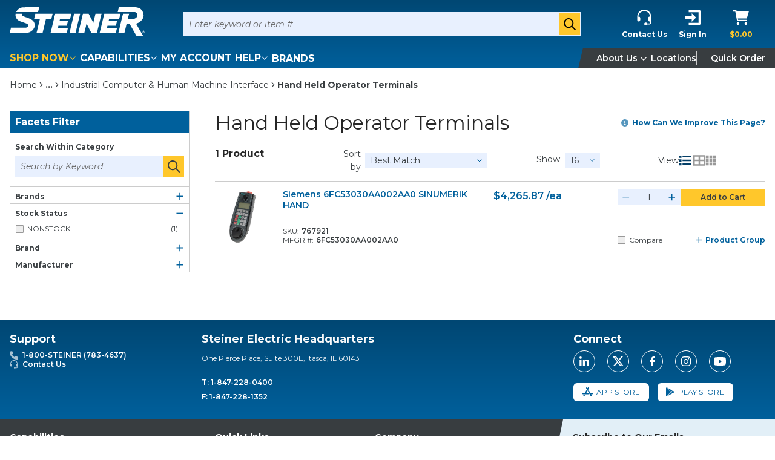

--- FILE ---
content_type: application/javascript; charset=UTF-8
request_url: https://www.steinerelectric.com/dist/productsChunk_9a8d39305b80fae8b829.chunk.js
body_size: 11043
content:
"use strict";(self.webpackChunkroot=self.webpackChunkroot||[]).push([[9138],{19238:(e,t,a)=>{a.r(t),a.d(t,{ProductDetailsPageContext:()=>A,default:()=>R});var r=a(31932),i=a(31055),s=a(93304),d=a(61951),o=a(40092),l=a(91509),n=a(33918),c=(a(37954),a(94610)),u=a(53607),p=a(93545),m=a(87242),g=a(54289),y=a(24501);const h=(0,y.hN)([e=>{e.dispatch({type:"Pages/ProductDetails/ChangeQtyOrdered",qtyOrdered:e.parameter.qtyOrdered,productId:e.parameter.productId})}],"ChangeQtyOrdered");var v=a(85582);const P=[e=>{e.dispatch({type:"Pages/ProductDetails/ChangeUnitOfMeasure",unitOfMeasure:e.parameter.unitOfMeasure,productId:e.parameter.productId})},e=>{const t=e.getState(),{productId:a,unitOfMeasure:r}=e.parameter,i=(0,g.fg)(t,a).value;if(!i||i.quoteRequired)return;const{productInfosById:s}=t.pages.productDetails;if(!s)return;const d=s[a];d&&e.dispatch((0,v.ZP)({productPriceParameters:[{productId:a,qtyOrdered:d.qtyOrdered,unitOfMeasure:null!=r?r:""}],onSuccess:t=>{const r=t.realTimePricingResults.find((e=>e.productId===a));r?(e.dispatch({type:"Pages/ProductDetails/CompleteLoadRealTimePricing",pricing:r}),e.dispatch({type:"Pages/ProductDetails/SetStructuredPageDataSetForId",productId:""}),e.dispatch({type:"Pages/ProductDetails/SetMetadataSetForId",metadataSetForId:""})):e.dispatch({type:"Pages/ProductDetails/FailedLoadRealTimePricing",productId:a})},onError:()=>{e.dispatch({type:"Pages/ProductDetails/FailedLoadRealTimePricing",productId:a})},onComplete(e){var t,a;e.apiResult?null===(t=this.onSuccess)||void 0===t||t.call(this,e.apiResult):e.error&&(null===(a=this.onError)||void 0===a||a.call(this,e.error))}}))}],f=(0,y.hN)(P,"ChangeUnitOfMeasure");var b=a(34522),S=a(73081),x=a(19417),I=a(47515),w=a(48116);const O=[e=>{e.dispatch({type:"Data/Brands/BeginLoadBrand",id:e.parameter.brandId})},async e=>{const t=await(0,w.Rb)(e.parameter);e.apiResult=t},e=>{e.dispatch({type:"Data/Brands/CompleteLoadBrand",id:e.parameter.brandId,brand:e.apiResult})},e=>{var t,a;null===(a=(t=e.parameter).onSuccess)||void 0===a||a.call(t)}],C=(0,y.hN)(O,"LoadBrandById");var D=a(70859);const T=[async e=>{var t,a,r,i;const{id:s,productTitle:d,smallImagePath:o,mediumImagePath:l,largeImagePath:n,canonicalUrl:c,manufacturerItem:p,detail:m,brand:g}=e.parameter.product,h=e.getState(),v={"@context":"https://schema.org","@type":"Product",productID:s,name:d,image:[o,l,n],mpn:p,sku:null==m?void 0:m.sku,url:c},P=e.parameter.productInfo;if(P&&!e.parameter.product.quoteRequired&&(!(0,x.cS)()||(0,u.oR)(h).websiteSettings.includeRealTimeInventoryAndPricingForSeo)){await(0,S.Z)((()=>!!P.pricing&&!!P.inventory));const{pricing:s,inventory:d,unitOfMeasure:o}=P;if(s&&d&&s.unitNetPrice>0){const l=null===(a=null===(t=null==d?void 0:d.inventoryAvailabilityDtos)||void 0===t?void 0:t.find((e=>e.unitOfMeasure.toLowerCase()===((null==o?void 0:o.toLowerCase())||""))))||void 0===a?void 0:a.availability;v.offers={"@type":"Offer",availability:2!==(null==l?void 0:l.messageType)?3===(null==l?void 0:l.messageType)?"https://schema.org/LimitedAvailability":"https://schema.org/InStock":"https://schema.org/OutOfStock",price:s.unitNetPrice,priceCurrency:null===(i=null===(r=e.parameter.session)||void 0===r?void 0:r.currency)||void 0===i?void 0:i.currencyCode,url:c}}}if(v.offers){if(e.parameter.brandId){let t=(0,I.l0)(h,e.parameter.brandId),a=g||t.value;if(!a&&!t.isLoading){const r=(0,y.$Z)(C);await r({brandId:e.parameter.brandId})(e.dispatch,e.getState),t=(0,I.l0)(e.getState(),e.parameter.brandId),a=t.value}a&&(v.brand={"@type":"Brand",identifier:a.id,name:a.name,url:a.detailPagePath})}if(e.parameter.categoryIdWithBrandId||e.parameter.categoryId){const t=(0,D.yj)(h,e.parameter.categoryIdWithBrandId||e.parameter.categoryId||"").value;t&&(v.category=t.path)}e.result={structuredPageData:JSON.stringify(v)}}else e.result={structuredPageData:""}},e=>{e.dispatch({type:"Pages/ProductDetails/SetStructuredPageData",structuredPageData:e.result.structuredPageData})},e=>{e.dispatch({type:"Pages/ProductDetails/SetStructuredPageDataSetForId",productId:e.parameter.product.id})}],F=(0,y.hN)(T,"GenerateStructuredPageData"),Z=(0,y.J9)([e=>{e.dispatch({type:"Pages/ProductDetails/ResetSelections"})}],{},"ResetSelections"),L=(0,y.hN)([e=>{e.dispatch({type:"Pages/ProductDetails/SetMetadataSetForId",metadataSetForId:e.parameter.metadataSetForId})}],"SetMetadataSetForId");var B=a(2622),N=a(75005),E=a(2298),k=a(94603),j=a(97799),M=a(8664),V=a(67294),$=a(37703);const G={displayProduct:b.ZP,changeQtyOrdered:h,changeUnitOfMeasure:f,resetSelections:Z,generateStructuredPageData:F,setMetadataSetForId:L};class U extends V.Component{UNSAFE_componentWillMount(){this.displayProductIfNeeded(),this.trySetMetadata()}componentDidUpdate(){this.displayProductIfNeeded();const{productState:e}=this.props;e.value&&e.value.id!==this.props.metadataSetForId&&this.trySetMetadata()&&(0,d.uF)()}componentWillUnmount(){this.props.resetSelections()}trySetMetadata(){var e,t,a;const{productState:{value:i},catalogPageState:d,websiteName:o,location:l,websiteSettings:n,page:u,structuredPageData:p,productInfo:m,session:g,metadataSetForId:y,structuredPageDataSetForId:h}=this.props;if(!(null==d?void 0:d.value)||!i)return!1;if(n.enableProductStructuredData&&i.id!==h)return this.props.generateStructuredPageData({product:i,productInfo:m,session:g,brandId:d.value.brandId||(null===(e=i.brand)||void 0===e?void 0:e.id),categoryIdWithBrandId:d.value.categoryIdWithBrandId,categoryId:d.value.categoryId}),!1;const{metaDescription:v,metaKeywords:P,openGraphImage:f,openGraphTitle:b,openGraphUrl:S,title:x,alternateLanguageUrls:I}=d.value,w={metaDescription:v,metaKeywords:P,openGraphImage:f,openGraphTitle:b,openGraphUrl:S,currentPath:l.pathname,canonicalPath:i.canonicalUrl,title:o||x||i.productTitle,websiteName:(0,c.ZP)("STR_Website_PhoneNumber"),alternateLanguageUrls:null!=I?I:void 0,structuredPageData:p,jsonLdScriptId:(0,r.Z)(u.type)};if(d.value.productId!==this.props.selectedProductId){const e=null===(t=this.props.variantProductState.value)||void 0===t?void 0:t.content;if(e){const t=window.location,a=`${t.protocol.toLowerCase()}//${t.host.toLowerCase()}`,r=e.openGraphImage||i.smallImagePath||i.mediumImagePath||i.largeImagePath,s=!r||r.indexOf("http://")>-1||r.indexOf("https://")>-1||a+r.startsWith("/")?r:`/${r}`;let d=e.openGraphUrl||i.canonicalUrl;d=!d||d.indexOf("http://")>-1||d.indexOf("https://")>-1||a+d.startsWith("/")?d:`/${d}`;const o=e.pageTitle||i.productTitle;w.title=o,w.metaKeywords=e.metaKeywords||`${i.productTitle} ${i.productNumber}`,w.metaDescription=e.metaDescription||i.productTitle,w.openGraphTitle=e.openGraphTitle||o,w.openGraphImage=s||"",w.openGraphUrl=d||""}}return!f&&!w.openGraphImage&&i.images&&(null===(a=i.images)||void 0===a?void 0:a.length)>0&&(w.openGraphImage=i.images[0].smallImagePath||i.images[0].mediumImagePath),(0,s.Z)(w,n),i.id!==y&&this.props.setMetadataSetForId({metadataSetForId:i.id}),!0}displayProductIfNeeded(){var e,t;const{productPath:a,queryString:r,lastProductPath:s,lastStyledOption:d,isProductLoading:o,searchPath:l}=this.props,n=(0,i.Z)(r.replace("?","")),c=((null===(e=n.option)||void 0===e?void 0:e.toString())||(null===(t=n.criteria)||void 0===t?void 0:t.toString())||"").toLocaleLowerCase();a.toLowerCase()===(null==s?void 0:s.toLowerCase())&&c===(null==d?void 0:d.toLowerCase())||a.toLowerCase()===`/${l.toLowerCase()}`||o||this.props.displayProduct({path:a,styledOption:c})}render(){var e,t;if(!this.props.productState.value||this.props.productState.isLoading||!this.props.productInfo||this.props.productPath&&this.props.lastProductPath&&this.props.productPath.toLowerCase()!==this.props.lastProductPath.toLowerCase())return V.createElement(M.w6,null,V.createElement(k.Z,null));const a=this.props.productState.value.id,r={product:this.props.productState.value,productInfo:this.props.productInfo,onQtyOrderedChanged:e=>{this.props.changeQtyOrdered({qtyOrdered:e,productId:a})},onUnitOfMeasureChanged:e=>{this.props.changeUnitOfMeasure({unitOfMeasure:e,productId:a})}};return V.createElement(j.Z,{"data-test-selector":`productDetails_productId_${a}`},this.props.selectedProductId&&V.createElement(N.Z,null,V.createElement(l.HS.Provider,{value:r},V.createElement(o.c.Provider,{value:null===(t=null===(e=this.props.parentProductState)||void 0===e?void 0:e.value)||void 0===t?void 0:t.id},V.createElement(n.Z,{contentId:this.props.id,zoneName:"Content"})))),V.createElement(E.Z,null))}}const R={component:(0,$.$j)((e=>{const t=(0,m.k$)(e);let a=(0,u.IA)(e)||(t.pathname.toLowerCase().startsWith("/content/")?"":t.pathname),r=t.search;t.pathname.toLowerCase().startsWith("/content/page/")&&a.indexOf("?")>-1&&(r=a?a.substring(a.indexOf("?")):"",a=a.substring(0,a.indexOf("?")));const i=(0,g.QT)(e,a),s=(0,p.N)(e,a),d=(0,g.fg)(e,e.pages.productDetails.selectedProductId),o=(0,g.tK)(i,d),l=(0,u.oR)(e);return{productState:o,variantProductState:d,catalogPageState:s,parentProductState:i,productInfo:o.value&&e.pages.productDetails.productInfosById?e.pages.productDetails.productInfosById[o.value.id]:void 0,productPath:a,queryString:r,lastProductPath:e.pages.productDetails.lastProductPath,lastStyledOption:e.pages.productDetails.lastStyledOption,websiteName:e.context.website.name,page:(0,m.FZ)(e),location:t,websiteSettings:l.websiteSettings,searchPath:l.searchSettings.searchPath,selectedProductId:e.pages.productDetails.selectedProductId,isProductLoading:e.pages.productDetails.isProductLoading,metadataSetForId:e.pages.productDetails.metadataSetForId,structuredPageData:e.pages.productDetails.structuredPageData,structuredPageDataSetForId:e.pages.productDetails.structuredPageDataSetForId,session:(0,u.Gg)(e)}}),G)(U),definition:{hasEditableUrlSegment:!1,hasEditableTitle:!1,supportsProductSelection:!0,pageType:"System",fieldDefinitions:[B.i7,B.My]}},A="ProductDetailsPage"},20292:(e,t,a)=>{a.r(t),a.d(t,{default:()=>g,productDetailsImageCarouselStyles:()=>p});var r,i=a(91509),s=a(44842),d=a(28224),o=a(49419),l=a(87512),n=a(67294),c=a(37703);!function(e){e.scrollingBehavior="scrollingBehavior",e.numberOfVisibleThumbnails="numberOfVisibleThumbnails"}(r||(r={}));const u={setSelectedImageIndex:s.ZP,setSelectedVideoIndex:d.default},p={},m=p,g={component:(0,i.Uc)((0,c.$j)(((e,t)=>({selectedImageIndex:e.pages.productDetails.selectedImageIndex,selectedVideoIndex:(0,o.uM)(e,t.product),videos:(0,o.$J)(e,t.product)})),u)((({product:e,selectedImageIndex:t,setSelectedImageIndex:a,fields:{scrollingBehavior:r,numberOfVisibleThumbnails:i},selectedVideoIndex:s,videos:d,setSelectedVideoIndex:o})=>!e||!e.images||e.images.length<=1?null:n.createElement(l.ZP,{scrollingBehavior:r,numberOfVisibleThumbnails:i,selectedIndex:t,onSelectImage:t=>{a({index:t}),d&&d.length>0&&o({index:-1,product:e})},extendedStyles:m.imageCarousel,selectedVideoIndex:s,onSelectVideo:t=>{a({index:-1}),o({index:t,product:e})}})))),definition:{displayName:"Image Carousel",group:"Product Details",allowedContexts:["ProductDetailsPage"],fieldDefinitions:[{name:r.scrollingBehavior,displayName:"Scrolling Behavior",editorTemplate:"RadioButtonsField",defaultValue:"horizontal",horizontal:!0,fieldType:"General",options:[{displayName:"Horizontal",value:"horizontal"},{displayName:"Vertical",value:"vertical"}],sortOrder:0},{name:r.numberOfVisibleThumbnails,displayName:"Number Of Visible Thumbnails",editorTemplate:"IntegerField",min:1,max:20,defaultValue:6,fieldType:"General",sortOrder:1}]}}},28298:(e,t,a)=>{a.r(t),a.d(t,{default:()=>m,productListAttributeFiltersStyles:()=>p});var r,i=a(41968),s=a(28276),d=a(88645),o=a(42964),l=a(97391),n=a(67294),c=a(37703);!function(e){e.expandByDefault="expandByDefault"}(r||(r={}));const u={addProductFilters:i.ZP,removeProductFilters:s.ZP},p={},m={component:(0,c.$j)((e=>({attributeTypeFacets:(0,d.IM)(e,"attributeTypeFacets")})),u)((({attributeTypeFacets:e,addProductFilters:t,removeProductFilters:a,fields:r})=>{if(!(null==e?void 0:e.length))return null;const i=e=>{e.selected?a({attributeValueIds:[e.id]}):t({attributeValueIds:[e.id]})};return n.createElement(n.Fragment,null,e.map((e=>e.attributeValueFacets?n.createElement(l.default,{key:e.attributeTypeId,title:e.nameDisplay,facets:e.attributeValueFacets.map((e=>Object.assign(Object.assign({},e),{id:e.attributeValueId,name:e.valueDisplay}))),onChangeFacet:i,showMoreLimit:5,expandByDefault:"Stock Status"===e.nameDisplay||r.expandByDefault,extendedStyles:o.productListCategoryFiltersStyles}):null)))})),definition:{group:"Product List",displayName:"Attribute Filters",allowedContexts:["ProductListPage"],fieldDefinitions:[{name:r.expandByDefault,editorTemplate:"CheckboxField",defaultValue:!1,fieldType:"General"}]}}},23817:(e,t,a)=>{a.r(t),a.d(t,{default:()=>m,productListBrandFiltersStyles:()=>p});var r,i=a(41968),s=a(28276),d=a(88645),o=a(83185),l=a(97391),n=a(67294),c=a(37703);!function(e){e.expandByDefault="expandByDefault"}(r||(r={}));const u={addProductFilters:i.ZP,removeProductFilters:s.ZP},p={},m={component:(0,c.$j)((e=>({brandFacets:(0,d.IM)(e,"brandFacets"),pageBrandId:e.pages.productList.productFilters.pageBrandId})),u)((({brandFacets:e,addProductFilters:t,removeProductFilters:a,fields:r,pageBrandId:i})=>!(null==e?void 0:e.length)||i?null:n.createElement(l.default,{title:(0,o.ZP)("Brands"),facets:e,onChangeFacet:e=>{e.selected?a({brandIds:[e.id]}):t({brandIds:[e.id]})},showMoreLimit:5,expandByDefault:r.expandByDefault,extendedStyles:p}))),definition:{group:"Product List",displayName:"Brand Filters",allowedContexts:["ProductListPage"],fieldDefinitions:[{name:r.expandByDefault,editorTemplate:"CheckboxField",defaultValue:!1,fieldType:"General"}]}}},42964:(e,t,a)=>{a.r(t),a.d(t,{default:()=>m,productListCategoryFiltersStyles:()=>p});var r,i=a(41968),s=a(28276),d=a(88645),o=a(83185),l=a(97391),n=a(67294),c=a(37703);!function(e){e.expandByDefault="expandByDefault"}(r||(r={}));const u={addProductFilters:i.ZP,removeProductFilters:s.ZP},p={},m={component:(0,c.$j)((e=>({categoryFacets:(0,d.IM)(e,"categoryFacets"),isCategoryPage:void 0!==e.pages.productList.productFilters.pageCategoryId})),u)((({categoryFacets:e,isCategoryPage:t,addProductFilters:a,removeProductFilters:r,fields:i})=>{if(t||!(null==e?void 0:e.length))return null;const s=null==e?void 0:e.map((e=>Object.assign(Object.assign({},e),{id:e.categoryId,name:e.shortDescription})));return n.createElement(l.default,{title:(0,o.ZP)("Categories"),facets:s,onChangeFacet:e=>{e.selected?r({categoryId:e.id}):a({categoryId:e.id})},showMoreLimit:5,expandByDefault:i.expandByDefault,extendedStyles:p})})),definition:{group:"Product List",displayName:"Category Filters",allowedContexts:["ProductListPage"],fieldDefinitions:[{name:r.expandByDefault,editorTemplate:"CheckboxField",defaultValue:!1,fieldType:"General"}]}}},73883:(e,t,a)=>{a.r(t),a.d(t,{default:()=>m,productListProductLineFiltersStyles:()=>p});var r,i=a(41968),s=a(28276),d=a(88645),o=a(83185),l=a(97391),n=a(67294),c=a(37703);!function(e){e.expandByDefault="expandByDefault"}(r||(r={}));const u={addProductFilters:i.ZP,removeProductFilters:s.ZP},p={},m={component:(0,c.$j)((e=>{const{pages:{productList:{productFilters:t}}}=e;return{productLineFacets:(0,d.IM)(e,"productLineFacets"),pageProductLineId:t.pageProductLineId}}),u)((({productLineFacets:e,addProductFilters:t,removeProductFilters:a,fields:r,pageProductLineId:i})=>!(null==e?void 0:e.length)||i?null:n.createElement(l.default,{title:(0,o.ZP)("Product Lines"),facets:e,onChangeFacet:e=>{e.selected?a({productLineIds:[e.id]}):t({productLineIds:[e.id]})},showMoreLimit:5,expandByDefault:r.expandByDefault,extendedStyles:p}))),definition:{group:"Product List",displayName:"Product Line Filters",allowedContexts:["ProductListPage"],fieldDefinitions:[{name:r.expandByDefault,editorTemplate:"CheckboxField",defaultValue:!1,fieldType:"General"}]}}},75005:(e,t,a)=>{a.d(t,{Z:()=>y});var r=a(68330),i=a(79034),s=a(53607),d=a(93545),o=a(56724),l=a(70859),n=a(87242),c=a(83185),u=a(67294),p=a(37703);const m={loadCatalogPageByPath:o.ZP,setBreadcrumbs:i.ZP};class g extends u.Component{UNSAFE_componentWillMount(){var e,t,a;const{categoryPath:r,catalogPageState:i,breadcrumbLinks:s}=this.props;i.value?((null===(e=null==s?void 0:s.slice(1))||void 0===e?void 0:e.map((e=>{var t;return null===(t=e.children)||void 0===t?void 0:t.toString()})).join(","))!==(null===(a=null===(t=i.value.breadCrumbs)||void 0===t?void 0:t.slice(1))||void 0===a?void 0:a.map((e=>e.text)).join(","))||(null==s?void 0:s.length)&&s[0].children!==(0,c.ZP)("Home_Breadcrumb"))&&this.setBreadcrumbs():!r||i.isLoading||this.isPageUrlSegmentIsEqualToPathname()||this.props.loadCatalogPageByPath({path:r})}componentDidUpdate(e){const{categoryPath:t,catalogPageState:a}=this.props;a.value?!a.value.breadCrumbs||e.catalogPageState.value===a.value&&this.props.breadcrumbLinks||this.setBreadcrumbs():!t||a.isLoading||this.isPageUrlSegmentIsEqualToPathname()||this.props.loadCatalogPageByPath({path:t})}isPageUrlSegmentIsEqualToPathname(){const e=this.props.location.pathname.toLowerCase(),t=this.props.page.translatableFields.urlSegment;if(t)for(const a in t){let r=t[a].toLowerCase();if(0!==r.indexOf("/")&&(r=`/${r}`),e===r)return!0}return!1}componentWillUnmount(){this.props.setBreadcrumbs({links:void 0})}setBreadcrumbs(){this.props.setBreadcrumbs({links:this.props.catalogPageState.value.breadCrumbs.map((e=>({children:e.text,href:e.url})))})}render(){return this.props.catalogPageState.value?u.createElement(r.C.Provider,{value:this.props.category},this.props.children):this.props.children}}const y=(0,p.$j)((e=>{var t,a,r;const i=(0,n.k$)(e),o=(0,s.gB)(e)||(i.pathname.toLowerCase().startsWith("/content/")?"":i.pathname),c=(0,d.N)(e,o);return{catalogPageState:c,category:(0,l.yj)(e,null!==(a=null===(t=c.value)||void 0===t?void 0:t.categoryIdWithBrandId)&&void 0!==a?a:null===(r=c.value)||void 0===r?void 0:r.categoryId).value,categoryPath:o,breadcrumbLinks:e.components.breadcrumbs.links,location:(0,n.k$)(e),page:(0,n.FZ)(e)}}),m)(g)},60443:(e,t,a)=>{a.r(t),a.d(t,{ProductComparePageContext:()=>l,default:()=>o});var r=a(33918),i=a(2298),s=a(97799),d=a(67294);const o={component:({id:e})=>d.createElement(s.Z,null,d.createElement(r.Z,{contentId:e,zoneName:"Content"}),d.createElement(i.Z,null)),definition:{hasEditableUrlSegment:!1,hasEditableTitle:!0,pageType:"System"}},l="ProductComparePage"},4960:(e,t,a)=>{a.r(t),a.d(t,{default:()=>s});var r=a(91509),i=a(67294);const s={component:(0,r.Uc)((({product:e})=>e?i.createElement("img",{src:e.mediumImagePath,alt:e.imageAltText}):null)),definition:{group:"Products",allowedContexts:["ProductDetailsPage"]}}},33028:(e,t,a)=>{a.r(t),a.d(t,{default:()=>d});var r=a(91509),i=a(83185),s=a(67294);const d={component:(0,r.Uc)((({product:e})=>e?s.createElement("div",null,s.createElement("span",null,e.productNumber),e.manufacturerItem&&s.createElement("span",null,(0,i.ZP)("MFG #"),"': ",e.manufacturerItem),e.customerProductNumber&&s.createElement("span",null,(0,i.ZP)("My Part #"),": ",e.customerProductNumber)):null)),definition:{group:"Products",allowedContexts:["ProductDetailsPage"]}}},69016:(e,t,a)=>{a.r(t),a.d(t,{attributesStyles:()=>n,default:()=>u});var r=a(68367),i=a(91509),s=a(83185),d=a(26413),o=a(67294),l=a(58804);const n={wrapper:{css:l.iv`padding-bottom:15px;`},attributeTypeLabelText:{weight:"bold"},attributeTypeValuesText:{css:l.iv`margin-bottom:5px;`}},c=n,u={component:(0,i.Uc)((({product:{brand:e,attributeTypes:t}})=>{var a;if(!(e||t&&0!==t.length))return null;const i=(null!==(a=null==t?void 0:t.filter((e=>e.includeOnProduct)))&&void 0!==a?a:[]).slice(0,5);return o.createElement(r.Z,Object.assign({},c.wrapper,{"data-test-selector":"productDetails_attributes"}),e&&o.createElement(d.Z,Object.assign({"data-test-selector":"brand_item",as:"p"},c.attributeTypeValuesText),o.createElement(d.Z,Object.assign({"data-test-selector":"brand_item_label"},c.attributeTypeLabelText),(0,s.ZP)("Brand")," : "),o.createElement("span",{"data-test-selector":"brand_item_value"},e.name)),i.map((e=>{var t;return o.createElement(d.Z,Object.assign({key:e.id.toString(),"data-test-selector":"attributes_item","data-attributetypeid":e.id},c.attributeTypeValuesText,{as:"p"}),o.createElement(d.Z,Object.assign({"data-test-selector":"attributes_item_label"},c.attributeTypeLabelText),e.label||e.name," : "),o.createElement("span",{"data-test-selector":"attributes_item_value"},(null!==(t=e.attributeValues)&&void 0!==t?t:[]).map((e=>e.valueDisplay)).join(", ")))})))})),definition:{displayName:"Attributes",group:"Product Details",allowedContexts:["ProductDetailsPage"]}}},64129:(e,t,a)=>{a.r(t),a.d(t,{default:()=>p,deliveryScheduleButtonStyles:()=>c});var r=a(59801),i=a(91509),s=a(54289);const d=(0,a(24501).hN)([e=>{e.dispatch({type:"Pages/ProductDetails/UpdateSubscription",subscription:e.parameter.subscription})}],"UpdateSubscription");var o=a(6067),l=a(67294),n=a(37703);const c={button:{css:a(58804).iv`margin-top:30px;width:100%;`}},u=c,p={component:(0,i.$_)((e=>{var t,a;const{productContext:{product:i,productInfo:c}}=e,p=(0,r.Z)((e=>(0,s.qr)(e,i,c,e.pages.productDetails.configurationCompleted,e.pages.productDetails.variantSelectionCompleted))),m=(0,r.Z)((t=>(0,s.p9)(t,e.productContext))),g=(0,r.Z)((e=>e.pages.productDetails.subscription)),y=(0,n.I0)();return(null===(t=i.detail)||void 0===t?void 0:t.isSubscription)&&(null===(a=i.detail)||void 0===a?void 0:a.subscription)&&m&&p?l.createElement(o.Z,{subscription:g||i.detail.subscription,disabled:c.qtyOrdered<=0,onSave:e=>{y(d({subscription:e}))},extendedStyles:u.button}):null})),definition:{displayName:"Delivery Schedule Button",group:"Product Details",allowedContexts:["ProductDetailsPage"]}}},21537:(e,t,a)=>{a.r(t),a.d(t,{default:()=>y,documentsStyles:()=>m});var r=a(68367),i=a(91509),s=a(44543),d=a(12656),o=a(38746),l=a(87033),n=a(488),c=a(26413),u=a(67294),p=a(58804);const m={wrapper:{css:p.iv`padding:10px 15px 30px;`},documentGridItem:{width:[12,12,6,6,6]},documentIcon:{src:l.default,color:"text.link",css:p.iv`margin-right:10px;`},documentNameText:{css:p.iv`vertical-align:super;`}},g=m,y={component:(0,i.Uc)((({product:{documents:e}})=>e&&0!==e.length?u.createElement(r.Z,Object.assign({},g.wrapper),u.createElement(s.ZP,Object.assign({},g.container),e.map((e=>u.createElement(d.Z,Object.assign({key:e.id.toString()},g.documentGridItem),u.createElement(n.ZP,Object.assign({href:e.filePath,target:"_new"},g.documentLink,{"data-test-selector":`productDetails_${e.id}`}),u.createElement(o._,Object.assign({},g.documentIcon)),u.createElement(c.Z,Object.assign({},g.documentNameText),e.name))))))):null)),definition:{displayName:"Documents",group:"Product Details",allowedContexts:["ProductDetailsPage"]}}},71892:(e,t,a)=>{a.r(t),a.d(t,{default:()=>g,imageBadgeStyles:()=>p});var r,i=a(68367),s=a(91509),d=a(70411),o=a(43354),l=a(30025),n=a(65121),c=a(67294),u=a(58804);!function(e){e.tags="tags",e.numberOfBadgesToDisplay="numberOfBadgesToDisplay",e.maximumNumberOfBadgesPerRow="maximumNumberOfBadgesPerRow"}(r||(r={}));const p={imageItem:{css:u.iv`padding:5px;justify-content:center;`}},m=p,g={component:(0,s.Uc)((({product:{badges:e},fields:{tags:t,numberOfBadgesToDisplay:a,maximumNumberOfBadgesPerRow:r}})=>{let s=null==e?void 0:e.filter((e=>e.displayOnBadgeWidget&&e.badgeType===d.wD.Image&&e.largeImageBadgePath));t&&t.length>0&&(s=null==s?void 0:s.filter((e=>t.findIndex((t=>t.toLowerCase()===e.tagName.toLowerCase()))>-1)));const u={style:{width:"50%",height:"auto"}},p={style:{width:"75%",height:"auto"}},g={style:{width:"100%",height:"auto"}};return c.createElement(i.Z,Object.assign({},m.container,{"data-test-selector":"imageBadges"}),c.createElement(l.default,Object.assign({},m.imageContainer),null==s?void 0:s.slice(0,a).map((e=>c.createElement(o.default,Object.assign({key:e.id,flexColumns:r},m.imageItem),c.createElement(n.Z,{type:e.badgeType,value:e.largeImageBadgePath,imageAltText:e.imageAltText?e.imageAltText:e.name,imageBadgeProps:"Large"===e.detailWidgetBadgeSize?g:"Small"===e.detailWidgetBadgeSize?u:p}))))))})),definition:{displayName:"Image Badge",group:"Product Details",allowedContexts:["ProductDetailsPage"],fieldDefinitions:[{name:r.tags,displayName:"Tags",editorTemplate:"TagsField",defaultValue:[],fieldType:"General",instructions:'Type and press "Enter" to save'},{name:r.numberOfBadgesToDisplay,displayName:"Number of badges to display",editorTemplate:"DropDownField",isRequired:!0,defaultValue:"8",options:[{displayName:"1",value:"1"},{displayName:"2",value:"2"},{displayName:"3",value:"3"},{displayName:"4",value:"4"},{displayName:"5",value:"5"},{displayName:"6",value:"6"},{displayName:"7",value:"7"},{displayName:"8",value:"8"},{displayName:"9",value:"9"},{displayName:"10",value:"10"},{displayName:"11",value:"11"},{displayName:"12",value:"12"},{displayName:"13",value:"13"},{displayName:"14",value:"14"},{displayName:"15",value:"15"},{displayName:"16",value:"16"},{displayName:"17",value:"17"},{displayName:"18",value:"18"},{displayName:"19",value:"19"},{displayName:"20",value:"20"}],fieldType:"General"},{name:r.maximumNumberOfBadgesPerRow,displayName:"Badges Per Row",editorTemplate:"DropDownField",isRequired:!0,defaultValue:"4",options:[{displayName:"1",value:"1"},{displayName:"2",value:"2"},{displayName:"3",value:"3"},{displayName:"4",value:"4"},{displayName:"5",value:"5"},{displayName:"6",value:"6"},{displayName:"7",value:"7"},{displayName:"8",value:"8"}],fieldType:"General"}]}}},84750:(e,t,a)=>{a.r(t),a.d(t,{default:()=>p,productDetailsKitSectionOptionsStyles:()=>c});var r=a(68367),i=a(40092),s=a(54289),d=a(26413),o=a(67294),l=a(37703),n=a(58804);const c={wrapper:{css:n.iv`margin-bottom:10px;line-height:25px;`},configSectionLabel:{weight:"bold",css:n.iv`display:block;`},sectionOptionText:{css:n.iv`display:block;`}},u=c,p={component:(0,i.E)((0,l.$j)(((e,t)=>{var a,r;return{configuration:null===(r=null===(a=(0,s.fg)(e,t.parentProductId).value)||void 0===a?void 0:a.detail)||void 0===r?void 0:r.configuration}}))((({configuration:e})=>e&&e.isKit&&e.configSections&&0!==e.configSections.length?o.createElement(r.Z,Object.assign({},u.wrapper),e.configSections.map((e=>{var t,a;return!!(null===(t=e.sectionOptions)||void 0===t?void 0:t.length)&&o.createElement(r.Z,Object.assign({},u.configSectionWrapper,{key:e.id}),o.createElement(d.Z,Object.assign({},u.configSectionLabel),e.label||e.sectionName,":"),null===(a=e.sectionOptions)||void 0===a?void 0:a.map((e=>o.createElement(d.Z,Object.assign({},u.sectionOptionText,{key:e.id}),e.description))))}))):null))),definition:{group:"Product Details",allowedContexts:["ProductDetailsPage"]}}},97852:(e,t,a)=>{a.r(t),a.d(t,{default:()=>l,quantityBreakPricingStyles:()=>d});var r=a(91509),i=a(41861),s=a(67294);const d={quantityBreakPricing:{viewLink:{css:a(58804).iv`margin:8px 0;`}}},o=d,l={component:(0,r.Uc)((({product:e})=>e?s.createElement(i.Z,{extendedStyles:o.quantityBreakPricing}):null)),definition:{displayName:"Quantity Break Pricing",group:"Product Details",allowedContexts:["ProductDetailsPage"]}}},71770:(e,t,a)=>{a.r(t),a.d(t,{default:()=>m,textBadgeStyles:()=>u});var r,i=a(68367),s=a(60162),d=a(91509),o=a(70411),l=a(65121),n=a(67294),c=a(58804);!function(e){e.tags="tags",e.numberOfBadgesToDisplay="numberOfBadgesToDisplay"}(r||(r={}));const u={badge:{css:c.iv`margin-top:5px;`},badgeText:{weight:"bold",size:20,css:c.iv`width:100%;margin:auto;${s.Z}`}},p=u,m={component:(0,d.Uc)((({product:{badges:e},fields:{tags:t,numberOfBadgesToDisplay:a}})=>{let r=null==e?void 0:e.filter((e=>e.displayOnBadgeWidget&&e.badgeType===o.wD.Text&&e.displayText));return t&&t.length>0&&(r=null==r?void 0:r.filter((e=>t.findIndex((t=>t.toLowerCase()===e.tagName.toLowerCase()))>-1))),n.createElement(i.Z,Object.assign({},p.container,{"data-test-selector":"textBadges"}),null==r?void 0:r.slice(0,a).map((e=>n.createElement(i.Z,Object.assign({key:e.id},p.badge),n.createElement(l.Z,Object.assign({type:e.badgeType,value:e.displayText,badgeTextColor:e.textColorHexCode,badgeBackgroundColor:e.badgeColorHexCode,badgeTextRounding:"Round"===e.badgeStyle?20:0,textBadgeCss:p.badgeText},p.badge))))))})),definition:{displayName:"Text Badge",group:"Product Details",allowedContexts:["ProductDetailsPage"],fieldDefinitions:[{name:r.tags,displayName:"Tags",editorTemplate:"TagsField",defaultValue:[],fieldType:"General",instructions:'Type and press "Enter" to save'},{name:r.numberOfBadgesToDisplay,displayName:"Number of badges to display",editorTemplate:"DropDownField",isRequired:!0,defaultValue:"8",options:[{displayName:"1",value:"1"},{displayName:"2",value:"2"},{displayName:"3",value:"3"},{displayName:"4",value:"4"},{displayName:"5",value:"5"},{displayName:"6",value:"6"},{displayName:"7",value:"7"},{displayName:"8",value:"8"},{displayName:"9",value:"9"},{displayName:"10",value:"10"},{displayName:"11",value:"11"},{displayName:"12",value:"12"},{displayName:"13",value:"13"},{displayName:"14",value:"14"},{displayName:"15",value:"15"},{displayName:"16",value:"16"},{displayName:"17",value:"17"},{displayName:"18",value:"18"},{displayName:"19",value:"19"},{displayName:"20",value:"20"}],fieldType:"General"}]}}},91505:(e,t,a)=>{a.r(t),a.d(t,{default:()=>l,unitOfMeasureSelectStyles:()=>d});var r=a(91509),i=a(90866),s=a(67294);const d={unitOfMeasureSelect:{cssOverrides:{formField:a(58804).iv`margin-top:10px;`}}},o=d,l={component:(0,r.Uc)((({product:e})=>e&&e.unitOfMeasures?s.createElement(i.Z,{extendedStyles:o.unitOfMeasureSelect}):null)),definition:{displayName:"Unit of Measure Select",group:"Product Details",allowedContexts:["ProductDetailsPage"]}}},91106:(e,t,a)=>{a.r(t)},46589:(e,t,a)=>{a.r(t),a.d(t,{actionsStyles:()=>y,default:()=>v});var r=a(68367),i=a(91509),s=a(53607),d=a(52583),o=a(92978),l=a(49401),n=a(41861),c=a(27814),u=a(90866),p=a(67294),m=a(37703),g=a(58804);const y={wrapper:{css:g.iv`display:flex;width:100%;flex-direction:column;`},unitOfMeasureSelect:{cssOverrides:{formField:g.iv`margin-top:20px;`}},quantityBreakPricing:{viewLink:{css:g.iv`margin:8px 0;`}},addToCartWrapper:{css:g.iv`display:flex;align-items:flex-end;margin-top:10px;`},addToCartButton:{css:g.iv`width:80%;`},quantityOrdered:{cssOverrides:{formField:g.iv`margin-right:10px;width:4.1rem;min-width:4.1rem;`}},addToListWrapper:{css:g.iv`margin-top:20px;min-height:2rem;`}},h=y,v=(0,m.$j)((e=>({productSettings:(0,s.oR)(e).productSettings})),{})((0,i.$_)((({productContext:e,productSettings:t,showPrice:a,showAddToList:i})=>p.createElement(r.Z,Object.assign({},h.wrapper),a&&p.createElement(p.Fragment,null,p.createElement(l.Z,{product:e,showLabel:!1,showSavings:!0,showSavingsAmount:t.showSavingsAmount,showSavingsPercent:t.showSavingsPercent,extendedStyles:h.price}),p.createElement(n.Z,{extendedStyles:h.quantityBreakPricing})),p.createElement(u.Z,{extendedStyles:h.unitOfMeasureSelect}),p.createElement(r.Z,Object.assign({},h.addToCartWrapper),p.createElement(c.Z,{extendedStyles:h.quantityOrdered}),p.createElement(d.Z,{"data-test-selector":`actionsAddToCart${e.product.id}`,extendedStyles:h.addToCartButton})),i&&p.createElement(r.Z,Object.assign({},h.addToListWrapper),p.createElement(o.ZP,{"data-test-selector":`actionsAddToList${e.product.id}`,extendedStyles:h.addToListLink}))))))},79882:(e,t,a)=>{a.r(t),a.d(t,{default:()=>b,productListColumnsDrawerStyles:()=>P});var r=a(68367),i=a(26813),s=a(88645),d=a(83185),o=a(97391),l=a(13714),n=a(18394),c=a(17683),u=a(94453),p=a(26413),m=a(35765),g=a(67294),y=a(37703),h=a(58804);const v={setVisibleColumnNames:i.ZP},P={drawer:{position:"left",size:350,closeButtonProps:{shape:"pill",buttonType:"solid",color:"common.background",size:36},cssOverrides:{drawerTitle:h.iv`background:${(0,m.Z)("common.background")};`,drawerBody:h.iv`background:${(0,m.Z)("common.background")};`,drawerContent:h.iv`padding:0 30px;`,headlineTypography:h.iv`margin:15px 0 15px 30px;`},headlineTypographyProps:{color:"text.main"}},wrapper:{css:h.iv`padding:15px;`},checkBoxGroup:{css:h.iv`width:100%;&:not(:last-child){padding-bottom:5px;}`},errorMessageModal:{sizeVariant:"small"}},f=P,b=(0,y.$j)((e=>({attributeTypeFacets:(0,s.IM)(e,"attributeTypeFacets"),brandFacets:(0,s.IM)(e,"brandFacets"),productLineFacets:(0,s.IM)(e,"productLineFacets"),tableColumns:e.pages.productList.tableColumns,visibleColumnNames:e.pages.productList.visibleColumnNames})),v)((({drawerIsOpen:e,attributeTypeFacets:t,brandFacets:a,productLineFacets:i,tableColumns:s,visibleColumnNames:m,setVisibleColumnNames:y,onDrawerClose:h})=>{const[v,P]=(0,g.useState)(!1);if(!(null==t?void 0:t.length)&&!(null==a?void 0:a.length)&&!(null==i?void 0:i.length))return null;const b=e=>{let t=[];if(e.selected)t=m.filter((t=>t!==e.name));else{if(3===m.length)return void P(!0);t=[...m,e.name]}y({visibleColumnNames:t})},S=s.map((e=>({id:e.attributeTypeId,name:e.nameDisplay||("Brand"===e.name?(0,d.ZP)("Brand"):"Product Line"===e.name?(0,d.ZP)("Product Line"):e.name),count:-1,selected:m.indexOf(e.name)>-1}))),x=S.filter((e=>e.id));return g.createElement(g.Fragment,null,g.createElement(c.Z,Object.assign({},f.drawer,{isOpen:e,headline:(0,d.ZP)("Compare Attribute"),handleClose:()=>{h()}}),x.length>0&&g.createElement(o.default,{title:(0,d.ZP)("Product Attributes"),facets:x,onChangeFacet:b,showMoreLimit:100,expandByDefault:!0,extendedStyles:f.productListFilterAccordionSection}),g.createElement(r.Z,Object.assign({},f.wrapper),S.filter((e=>!e.id)).map((e=>g.createElement(n.Z,Object.assign({key:e.name},f.checkBoxGroup),g.createElement(l.ZP,Object.assign({},e.selected?f.checkBoxSelected:f.checkBox,{checked:e.selected,onChange:()=>b(e)}),e.name)))))),g.createElement(u.Z,Object.assign({},f.errorMessageModal,{headline:(0,d.ZP)("Warning"),isOpen:v,handleClose:()=>{P(!1)}}),g.createElement(p.Z,Object.assign({},f.errorText,{"data-test-selector":"productListColumns_limitMessage"}),(0,d.ZP)("You cannot select more than 3 attributes."))))}))},44218:(e,t,a)=>{a.r(t),a.d(t,{default:()=>m,productListPreviouslyPurchasedFilterStyles:()=>p});var r=a(53607),i=a(41968),s=a(28276),d=a(88645),o=a(83185),l=a(97391),n=a(67294),c=a(37703);const u={addProductFilters:i.ZP,removeProductFilters:s.ZP},p={},m={component:(0,c.$j)((e=>{const t=(0,r.Gg)(e),{searchSettings:a}=(0,r.oR)(e);return{enabled:a.enableBoostingByPurchaseHistory&&a.allowFilteringForPreviouslyPurchasedProducts&&(t.isAuthenticated||t.rememberMe)&&!t.isGuest,loaded:!!(0,d.Zt)(e).value,previouslyPurchasedProducts:e.pages.productList.productFilters.previouslyPurchasedProducts}}),u)((({enabled:e,loaded:t,previouslyPurchasedProducts:a,addProductFilters:r,removeProductFilters:i})=>{if(!e||!t)return null;const s=[{id:"previouslyPurchased",name:(0,o.ZP)("Previously Purchased Only"),count:-1,selected:null!=a&&a}];return n.createElement(l.default,{title:(0,o.ZP)("Previously Purchased"),facets:s,onChangeFacet:e=>{e.selected?i({previouslyPurchasedProducts:!1}):r({previouslyPurchasedProducts:!0})},showMoreLimit:1,extendedStyles:p,expandByDefault:!0})})),definition:{group:"Product List",displayName:"Previously Purchased Filter",allowedContexts:["ProductListPage"]}}},41930:(e,t,a)=>{a.r(t),a.d(t,{default:()=>S,productGridCardStyles:()=>f});var r=a(91509),i=a(53607),s=a(61452),d=a(49401),o=a(41861),l=a(46589),n=a(58089),c=a(18827),u=a(43777),p=a(1737),m=a(44543),g=a(12656),y=a(26413),h=a(67294),v=a(37703),P=a(58804);const f={gridContainer:{gap:0,css:P.iv`padding:30px 0;min-width:320px;`},leftColumnGridItem:{width:[4,4,4,3,3],css:P.iv`padding-right:20px;`},rightColumnGridItem:{width:[8,8,8,9,9]}},b=f,S=(0,v.$j)((e=>({productSettings:(0,i.oR)(e).productSettings})))((0,r.$_)((({productSettings:e,productContext:t,showAttributes:a,showAvailability:r,showBrand:i,showPartNumbers:v,showTitle:P,showAddToList:f,showImageBadges:S,maximumNumberOfImageBadges:x,showTextBadges:I,maximumNumberOfTextBadges:w})=>{var O;const C=null===(O=t.product.unitOfMeasures)||void 0===O?void 0:O.find((e=>e.unitOfMeasure===t.productInfo.unitOfMeasure));return h.createElement(p.Z,{key:t.product.id},h.createElement(u.Z,Object.assign({},b.descriptionCell),h.createElement(m.ZP,Object.assign({},b.gridContainer),h.createElement(g.Z,Object.assign({},b.leftColumnGridItem),h.createElement(n.default,{showImage:!0,showCompare:!1,showImageBadge:S,showTextBadge:I})),h.createElement(g.Z,Object.assign({},b.rightColumnGridItem),h.createElement(c.default,{showAttributes:a,showAvailability:!1,showBrand:i,showPartNumbers:v,showTitle:P,showImageBadges:S,maxImageBadges:x,showTextBadges:I,maxTextBadges:w})))),h.createElement(u.Z,Object.assign({},b.availabilityCell),e.showInventoryAvailability&&r&&h.createElement(s.Z,{extendedStyles:b.availabilityStyles})),h.createElement(u.Z,Object.assign({},b.priceCell),h.createElement(d.Z,{product:t,showLabel:!1,showUnitOfMeasure:!1,showPack:!1,showSavingsAmount:e.showSavingsAmount,showSavingsPercent:e.showSavingsPercent,extendedStyles:b.productPrice}),h.createElement(o.Z,{extendedStyles:b.quantityBreakPricing})),h.createElement(u.Z,Object.assign({},b.unitOfMeasureCell),h.createElement(y.Z,Object.assign({},b.unitOfMeasureText),(null==C?void 0:C.description)||(null==C?void 0:C.unitOfMeasureDisplay))),h.createElement(u.Z,Object.assign({},b.actionsCell),h.createElement(l.default,{showAddToList:f,showPrice:!1})))})))},38435:(e,t,a)=>{a.r(t),a.d(t,{default:()=>g,productListStockedItemsFilterStyles:()=>m});var r=a(53607),i=a(41968),s=a(28276),d=a(88645),o=a(83185),l=a(42964),n=a(97391),c=a(67294),u=a(37703);const p={addProductFilters:i.ZP,removeProductFilters:s.ZP},m={},g={component:(0,u.$j)((e=>({loaded:!!(0,d.Zt)(e).value,stockedItemsOnly:e.pages.productList.productFilters.stockedItemsOnly,displayFacetsForStockedItems:(0,r.oR)(e).productSettings.displayFacetsForStockedItems})),p)((({stockedItemsOnly:e,loaded:t,addProductFilters:a,removeProductFilters:r,displayFacetsForStockedItems:i})=>{if(!t||!i)return null;const s=[{id:"stocked",name:(0,o.ZP)("Stocked Items Only"),count:-1,selected:null!=e&&e}];return c.createElement(n.default,{title:(0,o.ZP)("Stocked Items"),facets:s,onChangeFacet:e=>{e.selected?r({stockedItemsOnly:!1}):a({stockedItemsOnly:!0})},showMoreLimit:1,extendedStyles:l.productListCategoryFiltersStyles,expandByDefault:!0})})),definition:{group:"Product List",displayName:"Stocked Items Filter",allowedContexts:["ProductListPage"]}}},41326:(e,t,a)=>{a.r(t),a.d(t,{default:()=>m,suggestionStyles:()=>u});var r=a(68367),i=a(53607),s=a(88645),d=a(83185),o=a(488),l=a(26413),n=a(67294),c=a(37703);const u={},p=u,m={component:(0,c.$j)((e=>{const t=(0,s.Zt)(e);return t.value?{loaded:!0,searchPath:(0,i.oR)(e).searchSettings.searchPath,didYouMeanSuggestions:t.didYouMeanSuggestions,correctedQuery:t.correctedQuery,originalQuery:t.originalQuery}:{loaded:!1,searchPath:"",didYouMeanSuggestions:[],correctedQuery:"",originalQuery:""}}))((({loaded:e,searchPath:t,didYouMeanSuggestions:a,originalQuery:i,correctedQuery:s})=>e?n.createElement(r.Z,Object.assign({},p.wrapper),a&&a.length>0&&n.createElement(n.Fragment,null,n.createElement(l.Z,null,(0,d.ZP)("Did you mean ")),n.createElement(o.ZP,{href:`/${t}?query=${a[0].suggestion}`},a[0].suggestion)),s&&i!==s&&n.createElement(n.Fragment,null,n.createElement(l.Z,null,(0,d.ZP)("Search instead for ")),n.createElement(o.ZP,{href:`/${t}?query=${i}&includeSuggestions=false`,"data-test-selector":"productListOriginalQuery"},i))):null)),definition:{group:"Product List",displayName:"Suggestion",allowedContexts:["ProductListPage"]}}},79160:(e,t,a)=>{a.r(t),a.d(t,{default:()=>b,viewSelectStyles:()=>P});var r=a(68367),i=a(33918),s=a(41811),d=a(88645),o=a(79882),l=a(95007),n=a(17683),c=a(38746),u=a(23301),p=a(82888),m=a(35765),g=a(67294),y=a(37703),h=a(58804);const v={setView:s.ZP},P={wrapper:{css:h.iv`display:flex;padding-top:5px;`},filterClickable:{css:h.iv`margin-right:20px;`},filterIcon:{src:u.default,size:30},tagIcon:{src:p.default,size:30},filterDrawer:{position:"left",size:350,closeButtonProps:{shape:"pill",buttonType:"solid",color:"common.background",size:36},cssOverrides:{drawerTitle:h.iv`background:${(0,m.Z)("common.background")};position:absolute;align-self:flex-end;`,drawerContent:h.iv`padding:30px 30px 0 30px;`,drawerBody:h.iv`background:${(0,m.Z)("common.background")};`,headlineTypography:h.iv`margin:15px 0 15px 30px;`},headlineTypographyProps:{color:"text.main"}}},f=P,b={component:(0,y.$j)((e=>({loaded:!!(0,d.Zt)(e).value,view:e.pages.productList.view,attributeTypeFacets:(0,d.IM)(e,"attributeTypeFacets"),brandFacets:(0,d.IM)(e,"brandFacets"),productLineFacets:(0,d.IM)(e,"productLineFacets")})),v)((({id:e,loaded:t,view:a,attributeTypeFacets:s,brandFacets:d,productLineFacets:u})=>{const[p,m]=(0,g.useState)(!1),[y,h]=(0,g.useState)(!1);return t||"Table"===a?g.createElement(g.Fragment,null,g.createElement(r.Z,Object.assign({},f.wrapper),g.createElement(l.Z,Object.assign({},f.filterClickable,{onClick:()=>{m(!p)},"data-test-selector":"productListFilterButton"}),g.createElement(c.ZP,Object.assign({},f.filterIcon))),((null==s?void 0:s.length)||(null==d?void 0:d.length)||(null==u?void 0:u.length))&&g.createElement(l.Z,Object.assign({},f.tagClickable,{onClick:()=>{h(!y)},"data-test-selector":"productListChooseColumns"}),g.createElement(c.ZP,Object.assign({},f.tagIcon)))),g.createElement(n.Z,Object.assign({},f.filterDrawer,{isOpen:p,handleClose:()=>{m(!1)},"data-test-selector":"productListFilterDrawer"}),g.createElement(r.Z,Object.assign({},f.filterDrawerContentWrapper),g.createElement(i.Z,{zoneName:"Container",contentId:e}))),g.createElement(o.default,{drawerIsOpen:y,onDrawerClose:()=>{h(!1)}})):null})),definition:{group:"Product List",displayName:"Table View Filter",allowedContexts:["ProductListPage"]}}},99594:(e,t,a)=>{a.r(t),a.d(t,{UnorderedList:()=>g,default:()=>h,productListVariantSwatchStyles:()=>u});var r=a(68367),i=a(83185),s=a(488),d=a(85970),o=a(26413),l=a(96083),n=a(67294),c=a(58804);const u={container:{css:c.iv`min-width:100%;`},swatchClickable:{css:c.iv`width:100%;display:flex;flex-direction:column;`},labelText:{css:c.iv`font-size:15px;font-weight:600;`},labelWrapper:{css:c.iv`display:flex;justify-content:space-between;align-items:center;`}},p=c.ZP.li.withConfig({displayName:"SwatchGridDisplayItem",componentId:"-4x59kp"})`display:inline-block;text-align:center;`,m=c.ZP.li.withConfig({displayName:"SwatchGridDisplayViewMore",componentId:"-jp7tzr"})`display:inline-block;text-align:center;margin:10px 5px 14px 5px;`,g=c.ZP.ul.withConfig({displayName:"UnorderedList",componentId:"-yt6lvj"})`overflow-y:auto;max-height:300px;display:flex;flex-wrap:wrap;justify-content:left;align-items:center;width:100%;${l.kM}`,y=u,h=({product:e,variantTrait:t})=>{var a,l;return n.createElement(r.Z,Object.assign({key:t.id,"data-test-selector":"swatch_productListProductSwatchList"},y.container),n.createElement(r.Z,Object.assign({},y.labelWrapper),n.createElement(o.Z,Object.assign({},y.labelText),t.nameDisplay)),n.createElement(g,null,null===(a=t.traitValues)||void 0===a?void 0:a.slice(0,t.numberOfSwatchesVisible).map((e=>(e=>n.createElement(p,{key:e.id,title:e.valueDisplay?e.valueDisplay:void 0},n.createElement(d.ZP,{type:e.swatchType,value:e.swatchType===d.NX.Image?e.swatchImageValue:e.swatchColorValue,size:20,isDisabled:e.isDisabled,isSelected:e.isDefault})))(e))),t&&t.traitValues&&t.numberOfSwatchesVisible<(null===(l=t.traitValues)||void 0===l?void 0:l.length)&&(e=>{const t=e.productInfo.productDetailPath;return n.createElement(m,{"data-test-selector":"swatch_viewMore"},n.createElement(s.ZP,Object.assign({},y.productDetailLink,{href:t,alt:(0,i.ZP)("View More Swatches"),"data-test-selector":"swatch_ProductDescriptionLink"}),(0,i.ZP)("View More")))})(e)))}}}]);
//# sourceMappingURL=productsChunk_9a8d39305b80fae8b829.chunk.js.map